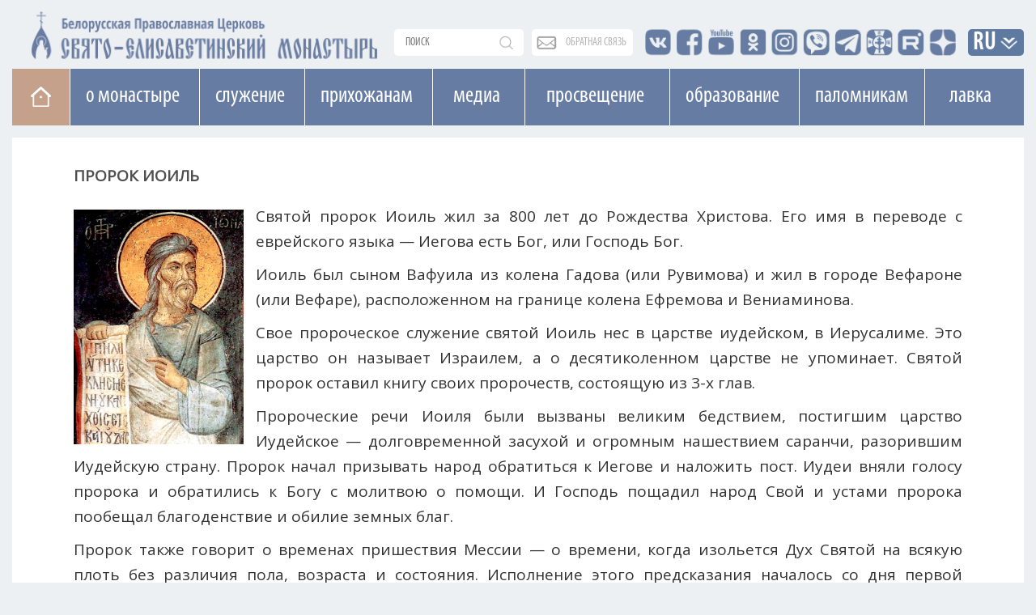

--- FILE ---
content_type: text/html; charset=UTF-8
request_url: https://obitel-minsk.ru/svyatye/11/01/prorok-ioil
body_size: 11922
content:


<!DOCTYPE html>
<html lang="ru">
<head>
  <base href="/" />
  <meta property="og:image" content="" />
  <meta charset="UTF-8">
  <meta http-equiv="X-UA-Compatible" content="IE=edge">
  <meta name="viewport" content="width=device-width, initial-scale=1">
  



  <title>Святой пророк Иоиль | Церковный календарь</title>
  <meta name="description" content="Пророк Иоиль жил за 800 лет до Рождества Христова. Свое пророческое служение святой Иоиль нес в царстве иудейском, в Иерусалиме. Святой пророк оставил книгу своих пророчеств, состоящую из 3-х глав." />
  <link rel="shortcut icon" type="image/png" href="/assets/images/favicon.png"/>
  <link rel="stylesheet" type="text/css" href="/assets/css/bootstrap.css"/>
  		
  <link rel="stylesheet" type="text/css" href="/assets/css/font-awesome.css"/>
  <link rel="stylesheet" type="text/css" href="/assets/css/custom_v4.css?ver=4f44444"/>
  <link rel="stylesheet" type="text/css" href="/assets/css/lightgallery.min.css">
  <link rel="stylesheet" type="text/css" href="/assets/css/lg-transitions.min.css">
  
  
  <link href="https://fonts.googleapis.com/css?family=Open+Sans" rel="stylesheet">
  <meta name="google-site-verification" content="zH_22JWovgViHkuVh_VPpbPqvuo60ZZXLl0EnKrGR-k" />
<link href="https://fonts.googleapis.com/css?family=Arsenal" rel="stylesheet">
  <meta name="yandex-verification" content="e5501409ede6c015" />
<meta name="yandex-verification" content="8616ac97657e1f04" />
<meta name="yandex-verification" content="113399a5a93cd407" />
<meta name="facebook-domain-verification" content="igogk240bjrjz9uuobt4q66omx2tqs" />





<script type="text/javascript" src="/assets/components/phpthumbsup/js/responsive.js"></script>
</head>
    


<body class="mainPage">

<div style="position: relative;" class="container">
	<div class="newLine topLine noPadding"><div class="containerMini">
	
	<div class="topSearch">
		<form action="connectors/search.php" method="POST">
		    <a href="/poisk-po-sajtu" class="mobDisplay mob_search_btn"></a>
			<input id="searchR" onfocus="document.getElementById('sFilter').style.display = 'block';" autocomplete="off" name="query" class="searchText" placeholder="поиск" value="" type="text">
			<div id="sFilter" class="searhFilter">
				<a onclick="document.getElementById('sFilter').style.display = 'none';">X</a>
		
				<input class="search_type" type="radio" name="Filter" value="author">По авторам<Br> 
				<input class="search_type" type="radio" name="Filter" value="category">По рубрике<Br>
				<input class="search_type" type="radio" name="Filter" value="tag">По тегу<Br>
				<input class="search_type" type="radio" name="Filter" value="date">По дате<Br>
				<input class="search_type" type="radio" name="Filter" value="all" checked>Везде<Br> 
	
			</div>
		<button type="submit"></button>
		</form>
	</div>
	
	<div class="obSvaz">
		<a href="obratnaya-svyaz">обратная связь</a>
	</div>
	
	<div class="top-seti">
		<a href="http://vk.com/id136956085" target="_blank"><span class="vk"></span></a>
		<a href="https://www.facebook.com/obitel.minsk/" target="_blank"><span class="facebook"></span></a>
		<a href="https://www.youtube.com/user/obitelminskby" target="_blank"><span class="youtube"></span></a>
		<a href="https://www.ok.ru/profile/578462197955" target="_blank"><span class="insta"></span></a>
		<a href="https://www.instagram.com/obitel.minsk/?hl=ru" target="_blank"><span class="insta_n"></span></a>
		<a href="https://invite.viber.com/?g2=AQBMIJyPzfbWvkp%2BIIilDcBaVzR3qEkjCYWTf7puJYXHXwXpQMNrFDzqTAPFU4YB" target="_blank"><span class="viber"></span></a>
		<a href="https://t.me/obitelSEM" target="_blank"><span class="telegram"></span></a>
		<a href="https://church.by/" target="_blank"><span class="ep"></span></a>

	    <a href="https://rutube.ru/channel/24201607/" target="_blank"><span class="rutube"></span></a>
    	<a href="https://dzen.ru/obitel_minsk" target="_blank"><span class="dzen"></span></a>

		
		
		
	</div>
	<div class="inVer">
		<li class="dropdown langDropdown">
		<a href="svyatye/11/01/prorok-ioil#" class="dropdown-toggle" data-toggle="dropdown" role="button" aria-haspopup="true" aria-expanded="false">RU</a>
			<ul class="dropdown-menu langButtons clearfix">
				<li><a href="https://obitel-minsk.org/" target="_blank">En</a></li>
				<li><a href="https://obitel-minsk.org/fr/" target="_blank">Fr</a></li>
				<li><a href="https://obitel-minsk.org/de/" target="_blank">De</a></li>
				<li><a href="https://obitel-minsk.org/it/" target="_blank">IT</a></li>
				<li><a href="https://obitel-minsk.ru/sr/" target="_blank">RS</a></li>
			</ul>
		</li>
	</div>
</div></div>
</div>

<div class="logoN">
    <div class="noPadding container">
        <a style="margin-top: 3px;" href="/">
            <img width="435" height="64" class="mainLogo mobHidden lazy" src="[data-uri]" data-src="/assets/images/logo_SEM_new1.png" alt="">
            <img style="        padding: 2.4vw 0px;" width="517" height="119" class="mainLogo mobDisplay lazy" src="[data-uri]" data-src="/assets/images/logo_SEM_new2.png" alt="">
        </a>
    </div>
</div>


<div class="mainBlock">

<!--МЕНЮ САЙТА-->

<div id="top_navNew" class="megaMenu">
<div class="clearfix">
<ul class="vert-nav clearfix">
  
  <li class="Home"><a title="На главную" href="/" class="toHome"></a></li>
  
  <li><a>О монастыре</a>
    <ul>
      <li><a onclick="ym(49065542, 'reachGoal', 'mainMenu_1_1'); return true;" href="/monastyr/svyataya-elizaveta">Святая Елисавета</a></li>
	    <li><a href="/monastyr/duxovenstvo">Духовенство</a>
        	<ul style="width: 278px;" class="sub">

            <li><a href="/monastyr/duxovenstvo/andrej-lemeshonok/">прот. Андрей Лемешонок</a></li>
		<li><a href="/monastyr/duxovenstvo/andrej-malaxovskij/">иер. Андрей Малаховский</a></li>
		<li><a href="/monastyr/duxovenstvo/sergij-xrapickij/">прот. Сергий Храпицкий</a></li>
		<li><a href="/monastyr/duxovenstvo/aleksandr-pashkovskij/">иер. Александр Пашковский</a></li>
		<li><a href="/monastyr/duxovenstvo/valeriy-zaharov/">иер. Валерий Захаров</a></li>
		<li><a href="/monastyr/duxovenstvo/sergij-falej/">иер. Сергий Фалей</a></li>
		<li><a href="/monastyr/duxovenstvo/rodion-alxovik/">иер. Родион Альховик</a></li>
		<li><a href="/monastyr/duxovenstvo/sergij-nezhbort/">иер. Сергий Нежборт</a></li>
		<li><a href="/monastyr/duxovenstvo/sergij-lebed/">иер. Сергий Лебедь</a></li>
		<li><a href="/monastyr/duxovenstvo/artemij-tonoyan/">иер. Артемий Тоноян</a></li>
		<li><a href="/monastyr/duxovenstvo/sergij-chernyak/">иер. Сергий Черняк</a></li>
		<li><a href="/monastyr/duxovenstvo/oleg-kovalenko/">иер. Олег Коваленко</a></li>
		<li><a href="/monastyr/duxovenstvo/oleg-dosov/">иер. Олег Досов</a></li>
		<li><a href="/monastyr/duxovenstvo/oleg-tarasevich/">протодиакон Олег Тарасевич</a></li>
		<li><a href="/monastyr/duxovenstvo/boris-baxvalov/">диакон Борис Бахвалов</a></li>
			
        	</ul>
    	</li>
	  <li><a onclick="ym(49065542, 'reachGoal', 'mainMenu_1_3'); return true;" href="/monastyr/monashestvo">Монашество</a></li>
	  <li><a onclick="ym(49065542, 'reachGoal', 'mainMenu_1_4'); return true;" href="/monastyr/cestrichestvo">Сестричество</a></li>
	  <li><a onclick="ym(49065542, 'reachGoal', 'mainMenu_1_5'); return true;" href="/monastyr/xramy/">Храмы и святыни</a></li>
	  <li><a href="/monastyr/istoriya-obiteli">История обители</a></li>
	  <li><a onclick="ym(49065542, 'reachGoal', 'mainMenu_2_11'); return true;" href="monastyr/muzhskoe-podvore">Мужское подворье</a></li>
      <li><a onclick="ym(49065542, 'reachGoal', 'mainMenu_2_12'); return true;" href="/monastyr/zhenskoe-podvore">Женское подворье</a></li>
	  <li><a onclick="ym(49065542, 'reachGoal', 'mainMenu_1_7'); return true;" target="_blank" href="https://lavka-obitel.ru/workshops">Мастерские</a></li>
	  <li><a onclick="ym(49065542, 'reachGoal', 'mainMenu_1_9'); return true;" href="/pozhertvovaniya">Пожертвования</a></li>
    </ul>
  </li>
  
   
  <li><a>Cлужение</a>
    <ul  style="width: 287px;">
      <li><a onclick="ym(49065542, 'reachGoal', 'mainMenu_2_1'); return true;" href="/v-domax-internatax">В социальных пансионатах</a></li>
	  <li><a onclick="ym(49065542, 'reachGoal', 'mainMenu_2_2'); return true;" href="/v-bolnicax-i-meduchrezhdeniyax">В больницах и медучреждениях</a></li>
	  <li><a onclick="ym(49065542, 'reachGoal', 'mainMenu_2_3'); return true;" href="/v-uchrezhdeniyax-obrazovaniya">В учреждениях образования</a></li>
	  <li><a onclick="ym(49065542, 'reachGoal', 'mainMenu_2_4'); return true;"  href="/na-ulicax-goroda">На улицах города</a></li>
	  <li><a onclick="ym(49065542, 'reachGoal', 'mainMenu_2_5'); return true;" href="/patronazhnaya-sluzhba">Патронажная служба</a></li>
	  <!--li><a onclick="ym(49065542, 'reachGoal', 'mainMenu_2_7'); return true;"  href="/otpevanie-v-nashem-monastyre">Отпевание в нашем монастыре</a></li-->
	  <li><a onclick="ym(49065542, 'reachGoal', 'mainMenu_2_8'); return true;"  href="/chitajte/masterskaya-dobrodel-minsk">Мастерская «Добродел»</a></li>
	  <li><a onclick="ym(49065542, 'reachGoal', 'mainMenu_2_10'); return true;"  href="/gruppa-sozavisimyx">Группа созависимых</a></li>
	  <li><a href="/banners/obschestva-trezvosti">ОБЩЕСТВО ТРЕЗВОСТИ</a></li>

	  <!--li style="height: 75px;"><a href="/monastyr/cerkovnye-lavki">Монастырские церковные лавки<br>в городе Минске</a></li-->
	  
    </ul>
  </li>
  
  <li><a>Прихожанам</a>
    <ul style="width:272px;">
      <li><a onclick="ym(49065542, 'reachGoal', 'mainMenu_3_1'); return true;" href="/raspisanie-bogosluzhenij">Расписание богослужений</a></li>
      <li><a onclick="ym(49065542, 'reachGoal', 'mainMenu_3_1'); return true;" href="/svyatye">Месяцеслов</a></li>
	  <li><a onclick="ym(49065542, 'reachGoal', 'mainMenu_3_2'); return true;" href="/besedy-s-otcom-andreem">Беседы с отцом Андреем</a></li>
	  	    <li><a href="/treby">Требы</a>
        	<ul style="width: 278px;" class="sub">

            	<li><a onclick="ym(49065542, 'reachGoal', 'mainMenu_7_1'); return true;" href="/treby/kreschenie">Крещение</a></li>
        		<li><a onclick="ym(49065542, 'reachGoal', 'mainMenu_7_2'); return true;" href="/treby/venchanie">Венчание</a></li>
        		<li><a onclick="ym(49065542, 'reachGoal', 'mainMenu_7_3'); return true;" href="/treby/moleben">Молебен</a></li>
        		<li><a onclick="ym(49065542, 'reachGoal', 'mainMenu_7_4'); return true;" href="/treby/panihida">Панихида</a></li>
        		<li><a onclick="ym(49065542, 'reachGoal', 'mainMenu_7_5'); return true;" href="/treby/otpevanie">Отпевание</a></li>
        		<li><a onclick="ym(49065542, 'reachGoal', 'mainMenu_7_5'); return true;" href="/elektronnye-zapiski-webpay">Подать записку онлайн</a></li>
        	</ul>
    	</li>
	  <li><a onclick="ym(49065542, 'reachGoal', 'mainMenu_1_8'); return true;" href="/kontakty">Контакты</a></li>
	  <li><a onclick="ym(49065542, 'reachGoal', 'mainMenu_3_8'); return true;" href="/elektronnye-zapiski-webpay">Подать записку онлайн</a></li>
	  <li><a onclick="ym(49065542, 'reachGoal', 'mainMenu_3_9'); return true;" href="/vopros-svyashhenniku/novye">Спросите батюшку</a></li>
	  <li><a onclick="ym(49065542, 'reachGoal', 'mainMenu_3_10'); return true;" href="/obyavleniya/">Объявления</a></li>
	  <li><a onclick="" href="/vakansii/">Вакансии</a></li>
	    


	  <li><a onclick="ym(49065542, 'reachGoal', 'mainMenu_3_14'); return true;" href="/banners/stomatologicheskij-kabinet-monastyrskij-lekar">Стоматологический кабинет</a></li>
	  <li><a href="/otkrytki">Скачать открытку</a></li>
	</ul>
  </li>
  
  
  <li style="padding: 0 23px;"><a href="/media">Медиа</a>
    <ul style="width: 113px;">
	  <li><a onclick="ym(49065542, 'reachGoal', 'mainMenu_4_1'); return true;" href="/media/photo">Фото</a></li>
	  <li><a onclick="ym(49065542, 'reachGoal', 'mainMenu_4_2'); return true;" href="/media/video">Видео</a></li>
	  <li><a onclick="ym(49065542, 'reachGoal', 'mainMenu_4_3'); return true;" href="/media/playlists">Плейлисты</a></li>
	  <li><a onclick="ym(49065542, 'reachGoal', 'mainMenu_4_3'); return true;" href="/media/smi-o-nas">СМИ О НАС</a></li>
	</ul>
  </li>
  
  
  <li style="padding: 0 24px;"><a>Просвещение</a>
    <ul style="width:178px;">
	  <li><a onclick="ym(49065542, 'reachGoal', 'mainMenu_5_1'); return true;" href="/xory">Хоры</a></li>
	  <!--li style="height: 63px;"><a onclick="ym(49065542, 'reachGoal', 'mainMenu_5_2'); return true;" style="line-height: 19px;" href="/chitajte/monaxinya-iulianiya-denisova">Монахиня Иулиания (Денисова)</a></li-->

	  <li style="height: 89px;"><a onclick="" href="/monastyr/kovcheg">Духовно-просветительский центр «Ковчег»</a></li>
	  <li style="height:80px;"><a target="_blank" style="line-height: 19px;font-size: 14px;" href="https://obitelfest.by/">Православные выставки и фестивали монастыря</a></li>

	  
	</ul>
  </li>
  
  
   <li><a>Образование</a>
    <ul>
	  <li><a onclick="ym(49065542, 'reachGoal', 'mainMenu_6_1'); return true;" href="/shkola-ixvis">Школа "Ихвис"</a></li>
	  <li><a onclick="ym(49065542, 'reachGoal', 'mainMenu_6_2'); return true;" href="/voskresnaya-shkola">Воскресная школа</a></li>
	  <li><a onclick="ym(49065542, 'reachGoal', 'mainMenu_6_3'); return true;" href="/shkola-ixvis/kruzhki-i-vneklassnaya-rabota">Кружки и студии</a></li>
	  <li><a onclick="ym(49065542, 'reachGoal', 'mainMenu_6_4'); return true;" href="/molodezhka">Молодежка</a></li>
	  <li style="min-height: 95px;"><a href="https://xn--80adffaenc2arny1a5p.xn--90ais/" style="font-size: 13px;">ПРАВОСЛАВНОЕ ДЕТСКО-ЮНОШЕСКОЕ ДВИЖЕНИЕ «ОРЛЯТА»</a></li>
	</ul>
   </li>

   
   <li style="    width: 155px;"><a>Паломникам</a>
	<ul style="width: 278px;">
 	  <li><a onclick="ym(49065542, 'reachGoal', 'mainMenu_3_4'); return true;" target="_blank" href="https://palomniki-obitel.by/">Паломнический центр</a></li>
	  <li><a onclick="ym(49065542, 'reachGoal', 'mainMenu_3_5'); return true;" target="_blank" href="https://palomniki-obitel.by/raspisanie/">Паломнические поездки</a></li>
	  <li><a onclick="ym(49065542, 'reachGoal', 'mainMenu_3_6'); return true;" target="_blank" href="https://palomniki-obitel.by/razmeshhenie-v-obiteli/">Размещение в обители</a></li>
	  <li><a target="_blank" href="https://palomniki-obitel.by/bronirovanie-nomerov/">Забронировать номер</a></li>
	  <li><a target="_blank" href="https://palomniki-obitel.by/kontakty/">Контакты</a></li>
	</ul>
	</li>
	 <li style="padding: 0 28px"><a target="_blank" href="https://lavka-obitel.ru/">Лавка</a>
	<ul style="  width: 119px;">
		<li><a onclick="ym(49065542, 'reachGoal', 'mainMenu_8_1'); return true;" target="_blank" href="https://lavka-obitel.ru/">Изделия</a></li>
		<li><a onclick="ym(49065542, 'reachGoal', 'mainMenu_8_2'); return true;" target="_blank" href="https://lavka-obitel.ru/restavracija.html">Реставрация</a></li>
		<li><a onclick="ym(49065542, 'reachGoal', 'mainMenu_8_3'); return true;" target="_blank" href="https://lavka-obitel.ru/workshops">Мастерские</a></li>
		<li><a onclick="ym(49065542, 'reachGoal', 'mainMenu_8_4'); return true;" target="_blank" href="https://lavka-obitel.ru/utvar/khram-utvar.html">Утварь</a></li>
			  <li style="height:70px;"><a onclick="ym(49065542, 'reachGoal', 'mainMenu_3_11'); return true;" href="/banners/cerkovnaya-lavka-svecha">Церковная лавка "Свеча"</a></li>
	</ul>
	</li>
 
</ul>
</div>
</div>
<div class="megaMenuMobile">
<nav class="pushy pushy-left" data-focus="#first-link">
	<div class="pushy-content">
		<ul>
			<li class="pushy-submenu">
			    <button>О монастыре</button>
				<ul>
					<li class="pushy-link">
						<a onclick="ym(49065542, 'reachGoal', 'mobileMenu_1_1'); return true;" href="/monastyr/svyataya-elizaveta">Святая Елисавета</a>
					</li>
					<li class="pushy-link">
						<a onclick="ym(49065542, 'reachGoal', 'mobileMenu_1_2'); return true;" href="/monastyr/duxovenstvo">Духовенство</a>
					</li>
					<li class="pushy-link">
						<a onclick="ym(49065542, 'reachGoal', 'mobileMenu_1_3'); return true;" href="/monastyr/monashestvo">Монашество</a>
					</li>
					<li class="pushy-link">
						<a onclick="ym(49065542, 'reachGoal', 'mobileMenu_1_4'); return true;" href="/monastyr/cestrichestvo">Сестричество</a>
					</li>
					<li class="pushy-link">
						<a onclick="ym(49065542, 'reachGoal', 'mobileMenu_1_5'); return true;" href="/monastyr/xramy/">Храмы и святыни</a>
					</li>
					<li class="pushy-link">
						<a href="/monastyr/istoriya-obiteli">История обители</a>
					</li>
						<li class="pushy-link">
						<a onclick="ym(49065542, 'reachGoal', 'mobileMenu_2_11'); return true;" href="monastyr/muzhskoe-podvore">Мужское подворье</a>
					</li>
					<li class="pushy-link">
						<a onclick="ym(49065542, 'reachGoal', 'mobileMenu_2_12'); return true;" href="/monastyr/zhenskoe-podvore">Женское подворье</a>
					</li>
					<li class="pushy-link">
						<a onclick="ym(49065542, 'reachGoal', 'mobileMenu_1_7'); return true;" target="_blank" href="https://lavka-obitel.ru/workshops">Мастерские</a>
					</li>
					 
				</ul>
			</li>
			<li class="pushy-submenu">
				<button>Cлужение</button>
				<ul>
					<li class="pushy-link">
						<a onclick="ym(49065542, 'reachGoal', 'mobileMenu_2_1'); return true;" href="/v-domax-internatax">В социальных пансионатах</a>
					</li>
					<li class="pushy-link">
						<a onclick="ym(49065542, 'reachGoal', 'mobileMenu_2_2'); return true;" href="/v-bolnicax-i-meduchrezhdeniyax">В больницах и медучереждениях</a>
					</li>
					<li class="pushy-link">
						<a onclick="ym(49065542, 'reachGoal', 'mobileMenu_2_3'); return true;" href="/v-uchrezhdeniyax-obrazovaniya">В учереждениях образования</a>
					</li>
					<li class="pushy-link">
						<a onclick="ym(49065542, 'reachGoal', 'mobileMenu_2_4'); return true;" href="/na-ulicax-goroda">На улицах города</a>
					</li>
					<li class="pushy-link">
						<a onclick="ym(49065542, 'reachGoal', 'mobileMenu_2_5'); return true;" href="/patronazhnaya-sluzhba">Патронажная служба</a>
					</li>
					<!--li class="pushy-link">
						<a onclick="ym(49065542, 'reachGoal', 'mobileMenu_2_7'); return true;" href="/otpevanie-v-nashem-monastyre">Отпевание в нашем монастыре</a>
					</li-->
					<li class="pushy-link">
					<a onclick="ym(49065542, 'reachGoal', 'mobileMenu_2_8'); return true;"  href="/chitajte/masterskaya-dobrodel-minsk">Мастерская «Добродел»</a>
					</li>
					<li class="pushy-link">
						<a onclick="ym(49065542, 'reachGoal', 'mobileMenu_2_10'); return true;" href="/gruppa-sozavisimyx">Группа созависимых</a>
					</li>
					<li class="pushy-link">
						<a href="/banners/obschestva-trezvosti">ОБЩЕСТВО ТРЕЗВОСТИ</a>
					</li>
					
				
					<!--li class="pushy-link">
						<!--a href="/monastyr/cerkovnye-lavki">Монастырские церковные<br>лавки в городе Минске</a-->
					</li-->
	  
				</ul>
			</li>
				<li style="background:#eb975b;" class="pushy-link">
					<a style="    text-transform: uppercase;" onclick="ym(49065542, 'reachGoal', 'mobileMenu_3_8'); return true;" href="/elektronnye-zapiski-webpay">Подать записку онлайн</a>
				</li>
			
			<li class="pushy-submenu">
						<a onclick="ym(49065542, 'reachGoal', 'mobileMenu_cont'); return true;" href="/kontakty">Контакты</a>
						
					</li>
			
			<li class="pushy-submenu">
				<button>Прихожанам</button>
				<ul>
					<li class="pushy-link">
						<a onclick="ym(49065542, 'reachGoal', 'mobileMenu_3_1'); return true;" href="/raspisanie-bogosluzhenij">Расписание богослужений</a>
					</li>
					<li class="pushy-link">
						<a onclick="ym(49065542, 'reachGoal', 'mobileMenu_3_1'); return true;" href="/svyatye">Месяцеслов</a>
					</li>
					<li class="pushy-link">
						<a onclick="ym(49065542, 'reachGoal', 'mobileMenu_3_2'); return true;" href="/besedy-s-otcom-andreem">Беседы с отцом Андреем</a>
						
					</li>
					     	<li class="pushy-submenu">
				<button>Требы</button>
				<ul>    	

					<!--li class="pushy-link">
						<a href="/banners/dom-palomnika-elisavetinskij">Дом Паломника</a>
					</li>
					<li class="pushy-link">
						<a href="/banners/palomnicheskaya-sluzhba">Паломническая служба</a>
					</li-->
					<li class="pushy-link">
						<a onclick="ym(49065542, 'reachGoal', 'mobileMenu_7_1'); return true;" href="/treby">Все требы</a>
					</li>
					<li class="pushy-link">
						<a onclick="ym(49065542, 'reachGoal', 'mobileMenu_7_1'); return true;" href="/treby/kreschenie">Крещение</a>
					</li>
					<li class="pushy-link">
						<a onclick="ym(49065542, 'reachGoal', 'mobileMenu_7_2'); return true;" href="/treby/venchanie">Венчание</a>
					</li>
					<li class="pushy-link">
						<a onclick="ym(49065542, 'reachGoal', 'mobileMenu_7_3'); return true;" href="/treby/moleben">Молебен</a>
					</li>
					<li class="pushy-link">
						<a onclick="ym(49065542, 'reachGoal', 'mobileMenu_7_4'); return true;" href="/treby/panihida">Панихида</a>
					</li>
					<li class="pushy-link">
						<a onclick="ym(49065542, 'reachGoal', 'mobileMenu_7_5'); return true;" href="/treby/otpevanie">Отпевание</a>
					</li>
					<li class="pushy-link">
						<a onclick="ym(49065542, 'reachGoal', 'mobileMenu_7_5'); return true;" href="/elektronnye-zapiski-webpay">Подать записку онлайн</a>
					</li>
				</ul>
			</li>
						<li class="pushy-link">
						<a onclick="ym(49065542, 'reachGoal', 'mobileMenu_1_8'); return true;" href="/kontakty">Контакты</a>
						
					</li>
					<li class="pushy-link">
						<a onclick="ym(49065542, 'reachGoal', 'mobileMenu_3_9'); return true;" href="/vopros-svyashhenniku/novye">Спросите батюшку</a>
					</li>
					<li class="pushy-link">
						<a onclick="ym(49065542, 'reachGoal', 'mobileMenu_3_10'); return true;" href="/obyavleniya">Объявления</a>
					</li>	<li class="pushy-link">
						<a onclick="ym(49065542, 'reachGoal', 'mobileMenu_3_10'); return true;" href="/vakansii">Вакансии</a>
					</li>
					
					
               
					
					
		
    			
					

					<li class="pushy-link">
						<a onclick="ym(49065542, 'reachGoal', 'mobileMenu_3_14'); return true;" href="/banners/stomatologicheskij-kabinet-monastyrskij-lekar">Стоматологический кабинет</a>
					</li>
					<li class="pushy-link">
						<a  href="/otkrytki">Скачать открытку</a>
					</li>
					
					
				
					
				</ul>
			</li>
            <li class="pushy-submenu">
            	<a href="/pravoslavnyj-kalendar/2026/01/21">Православный календарь</a>
            	
            </li>
          
          
          
          
          
          
          
          
          
          
          
				
			<li class="pushy-submenu linked">
			    
			    <div><a class="pushy-link first" href="/media">Медиа</a><button></button></div>
				
				<ul>
					<li class="pushy-link">
						<a onclick="ym(49065542, 'reachGoal', 'mobileMenu_4_2'); return true;" href="/media/photo">Фото</a>
					</li>
					<li class="pushy-link">
						<a onclick="ym(49065542, 'reachGoal', 'mobileMenu_4_3'); return true;" href="/media/video">Видео</a>
					</li>
					<li class="pushy-link">
						<a onclick="ym(49065542, 'reachGoal', 'mobileMenu_4_3'); return true;" href="/media/playlists">Плейлисты</a>
					</li>
					<li class="pushy-link">
		
						<a onclick="ym(49065542, 'reachGoal', 'mobileMenu_4_4'); return true;" href="/media/smi-o-nas">СМИ О НАС</a>
					</li>
				</ul>
			</li>
			
			<li class="pushy-submenu">
				<button>Просвещение</button>
				<ul>
					<li class="pushy-link">
						<a onclick="ym(49065542, 'reachGoal', 'mobileMenu_5_1'); return true;" href="/xory">Хоры</a>
					</li>
						  <!--li class="pushy-link"  ><a onclick="ym(49065542, 'reachGoal', 'mobileMenu_5_2'); return true;" href="/chitajte/monaxinya-iulianiya-denisova">Монахиня Иулиания (Денисова)</a></li-->

					</li><li class="pushy-link">
						<a onclick="" href="/monastyr/kovcheg">Духовно-просветительский<br>центр «Ковчег»</a>
					</li>
<li class="pushy-link"><a style="width: 88%;" target="_blank" href="https://obitelfest.by/">Православные выставки и фестивали монастыря

</a></li>

					<li class="pushy-link">
						<a onclick="ym(49065542, 'reachGoal', 'mobileMenu_5_6'); return true;" href="/specproekty">Спецпроекты</a>
					
				</ul>
			</li>
			<li class="pushy-submenu">
				<button>Образование</button>
				<ul>
					<li class="pushy-link">
						<a onclick="ym(49065542, 'reachGoal', 'mobileMenu_6_1'); return true;" href="/shkola-ixvis">Школа "Ихвис"</a>
					</li>
					<li class="pushy-link">
						<a onclick="ym(49065542, 'reachGoal', 'mobileMenu_6_2'); return true;" href="/voskresnaya-shkola">Воскресная школа</a>
					</li>
					<li class="pushy-link">
						<a onclick="ym(49065542, 'reachGoal', 'mobileMenu_6_3'); return true;" href="/shkola-ixvis/kruzhki-i-vneklassnaya-rabota">Кружки и студии</a>
					</li>
					<li class="pushy-link">
						<a onclick="ym(49065542, 'reachGoal', 'mobileMenu_6_4'); return true;" href="/molodezhka">Молодежка</a>
					</li>
					<li class="pushy-link">
						<a href="https://xn--80adffaenc2arny1a5p.xn--90ais/">ПРАВОСЛАВНОЕ ДЕТСКО-ЮНОШЕСКОЕ ДВИЖЕНИЕ «ОРЛЯТА»</a>
					</li>
				</ul>
			</li>
				
                    	<li class="pushy-submenu">
				<button>Паломникам</button>
				<ul>    	

					<!--li class="pushy-link">
						<a href="/banners/dom-palomnika-elisavetinskij">Дом Паломника</a>
					</li>
					<li class="pushy-link">
						<a href="/banners/palomnicheskaya-sluzhba">Паломническая служба</a>
					</li-->
					<li class="pushy-link">
						<a onclick="ym(49065542, 'reachGoal', 'mobileMenu_7_1'); return true;" target="_blank" href="http://palomniki-obitel.by/">Паломнический центр</a>
					</li>
					<li class="pushy-link">
						<a onclick="ym(49065542, 'reachGoal', 'mobileMenu_7_2'); return true;" target="_blank" href="http://palomniki-obitel.by/raspisanie/">Паломнические поездки</a>
					</li>
					<li class="pushy-link">
						<a onclick="ym(49065542, 'reachGoal', 'mobileMenu_7_3'); return true;" target="_blank" href="http://palomniki-obitel.by/razmeshhenie-v-obiteli/">Размещение в обители</a>
					</li>
					<li class="pushy-link">
						<a onclick="ym(49065542, 'reachGoal', 'mobileMenu_7_4'); return true;" target="_blank" href="http://palomniki-obitel.by/bronirovanie-nomerov/">Забронировать номер</a>
					</li>
					<li class="pushy-link">
						<a onclick="ym(49065542, 'reachGoal', 'mobileMenu_7_5'); return true;" target="_blank" href="http://palomniki-obitel.by/kontakty/">Контакты </a>
					</li>
				</ul>
			</li>

    			
			<li class="pushy-link"><a style="    text-transform: uppercase;" onclick="ym(49065542, 'reachGoal', 'mobileMenu_1_9'); return true;" href="/pozhertvovaniya">Пожертвовать</a></li>
				
				<li class="pushy-submenu">
				<button>Лавка</button>
				<ul>
					<li class="pushy-link"><a onclick="ym(49065542, 'reachGoal', 'mobileMenu_8_1'); return true;" target="_blank" href="https://lavka-obitel.ru/">Изделия</a></li>
					<li class="pushy-link"><a onclick="ym(49065542, 'reachGoal', 'mobileMenu_8_2'); return true;" target="_blank" href="https://lavka-obitel.ru/restavracija.html">Реставрация</a></li>
					<li class="pushy-link"><a onclick="ym(49065542, 'reachGoal', 'mobileMenu_8_3'); return true;" target="_blank" href="https://lavka-obitel.ru/workshops">Мастерские</a></li>
					<li class="pushy-link"><a onclick="ym(49065542, 'reachGoal', 'mobileMenu_8_4'); return true;" target="_blank" href="https://lavka-obitel.ru/utvar/khram-utvar.html">Утварь</a></li>
					<li class="pushy-link">
						<a onclick="ym(49065542, 'reachGoal', 'mobileMenu_3_11'); return true;" href="/banners/cerkovnaya-lavka-svecha">Церковная лавка "Свеча"</a>
					</li>
				</ul>
			</li>
		
				<li class="pushy-submenu">
				<button>RU</button>
				<ul>
					<li class="pushy-link"><a target="_blank" href="https://obitel-minsk.org/">EN</a></li>
					<li class="pushy-link"><a target="_blank" href="https://obitel-minsk.org/fr/">FR</a></li>
					<li class="pushy-link"><a target="_blank" href="https://obitel-minsk.org/de/">DE</a></li>
					<li class="pushy-link"><a target="_blank" href="https://obitel-minsk.org/it/">IT</a></li>
					<li class="pushy-link"><a target="_blank" href="https://obitel-minsk.ru/sr">SR</a></li>
				</ul>
			</li>
		
		</ul>
	</div>
	
	 
<a href="http://old.obitel-minsk.by" class="megaOld" target="_blank">Старая версия сайта</a>
</nav>
<div class="site-overlay"></div>
<div id="container">
	<div class="menu-btn">
	<span class="text">Меню</span>
	<span></span>
	<span></span>
	<span></span>
	</div>
</div>
</div>

<form action="poisk-po-sajtu" class="mm_search mobDisplay" method="POST">
    <a href="/poisk-po-sajtu">
	<input type="text" name="query" id="mm_search" placeholder="поиск" >    
	<div class="btn">
		<span class="glyphicon glyphicon-search"></span> 
	</div>
	</a>
</form>


<style>
.pushy-submenu.linked button:after{
    content: "";
    width: 22px;
    height: 22px;
    background: url(/assets/images/mob_m_left.png);
    background-size: 100%;
    float: right;
    transform: rotate(90deg);
    margin: 2px 10px 0 0;
    top: 0;
    right: 0;
}
.pushy-submenu.linked.pushy-submenu-open button:after{
    transform: rotate(270deg);
}
.pushy-submenu.linked button{
    width: 24%;
    height: 37px;
    float: right;
    padding: 0;
    overflow: hidden;
    display: block;
}
.pushy-submenu.linked div{
        overflow: hidden;

}
.pushy-submenu.linked .pushy-link.first{
   opacity: 1;
    width: calc(76% - 18px);
    float: left;
}
.pushy-submenu.linked{
}
</style>

<script>
document.addEventListener('DOMContentLoaded', function () {

});
</script>






<!--a target="_blank" class="mobHidden" href="/radost"><img style="width: 100%;" src="assets/images/rd_2021_l.png" /></a-->
<div class="container">
<div class="row">
<div id="leftflex" class="col-sm-18 col-xs-18 content_inner">

<div class="readTextBlock svyat_page"><!--NewContent-->


  
    <!--a class="read-res" target="_blank" href="http://obitel-minsk.ru/manager/?a=resource/update&id=15288" title="Редактировать id:15288"></a-->
    
 <h1>Пророк Иоиль</h1>
      
      <div style="display:none;" class="authorBlock">
        
        <div class="labelRow displayInlineBlock">
          
          
        </div>
      </div>

<!----------------------------------------------------------Start-content----------------------------------------------------->

<div class="content svatye">


<p><img style="height: auto; float: left; max-width: 210px; margin: 7px 15px 0px 0;" src="assets/images/calendar/icons/SAINT_M/Ioil_prorok.jpg" alt="пророк Иоиль" /></p>
<p>Святой пророк Иоиль жил за 800 лет до Рождества Христова. Его имя в переводе с еврейского языка &mdash; Иегова есть Бог, или Господь Бог.</p>
<p>Иоиль был сыном Вафуила из колена Гадова (или Рувимова) и жил в городе Вефароне (или Вефаре), расположенном на границе колена Ефремова и Вениаминова.</p>
<p>Свое пророческое служение святой Иоиль нес в царстве иудейском, в Иерусалиме. Это царство он называет Израилем, а о десятиколенном царстве не упоминает. Святой пророк оставил книгу своих пророчеств, состоящую из 3-х глав.</p>
<p>Пророческие речи Иоиля были вызваны великим бедствием, постигшим царство Иудейское &mdash; долговременной засухой и огромным нашествием саранчи, разорившим Иудейскую страну. Пророк начал призывать народ обратиться к Иегове и наложить пост. Иудеи вняли голосу пророка и обратились к Богу с молитвою о помощи. И Господь пощадил народ Свой и устами пророка пообещал благоденствие и обилие земных благ.</p>
<p>Пророк также говорит о временах пришествия Мессии &mdash; о времени, когда изольется Дух Святой на всякую плоть без различия пола, возраста и состояния. Исполнение этого предсказания началось со дня первой христианской Пятидесятницы и будет продолжаться, пока не войдет в Царство Христово полное число язычников.</p>
<p>Святой Иоиль предсказал о дне наступления всеобщего суда (&laquo;дня Господня&raquo;), которому будут предшествовать страшные явления на небе и на земле, и о спасении того, кто призовет имя Господне. В день Господень Иегова произведет в долине Иосафатовой суд над язычниками, и страшное наказание постигнет их. Но для Израиля день суда Господня не будет страшен &mdash; для него он явится началом блаженной жизни.</p>
<p>День памяти: 1 ноября (19 октября по ст. ст.).</p>
<p style="text-align: right;"><em>Илл.: Прор. Иоиль. Фрагмент фрески. XIII в. Мон. Панагии Олимпиотиссы в Элассоне, Греция</em></p>


</div>

<a class="LinkZapiski" href="elektronnye-zapiski-webpay" style="margin-top: 40px;display: block;margin-bottom: 10px;"><img style="max-width: 885px;width:100%;height:auto;display:block;margin-bottom: 0;" src="assets/images/banner_text_zapiski.jpg"></a>
<!----------------------------------------------------------End-content------------------------------------------------------->

 


</div>

<!--div class="read-life">[$read-life]</div-->

</div>

<!--[$right_SB]-->

</div>
</div>
<footer class="footer_v4">
  
	<div class="top_block">
		<div class="item subscribe">
			<div class="title">Подпишитесь на нашу рассылку</div>
			<form id="subsc_form" method="POST" action="/connectors/mail.php">
				<input name="email" type="text" placeholder="Ваш e-mail" />
				<a href="javascript:{}" onclick="document.getElementById('subsc_form').submit();">Подписаться</a>
			</form>
		</div>
		<div class="item contacts">
			<div class="title"><a href="/kontakty">Контакты</a></div>
			<div>г. Минск, Выготского, 6</div>
			<div>Телефон дежурной сестры:<span>+375 (29) 121 25 41</span></div>
			<div><a href="/obratnaya-svyaz">Обратная связь</a></div>
		</div>
		<div class="item smm">
			<div class="title">Социальные сети</div>
				<div class="row">
					<a class="vk" href="http://vk.com/id136956085" target="_blank"></a>
					<a class="fb" href="https://www.facebook.com/obitel.minsk/" target="_blank"></a>
					<a class="you" href="https://www.youtube.com/user/obitelminskby" target="_blank"></a>
					<a class="inst" href="https://www.instagram.com/obitel.minsk/?hl=ru" target="_blank"></a>
				</div>
				<div class="row">
					<a class="ok" href="https://www.ok.ru/profile/578462197955/" target="_blank"></a>
					<a class="viber" href="https://obitel-minsk.ru/novosti-pravoslaviya/u-nas-poyavilos-soobschestvo-v-viber-vstupajte" target="_blank"></a>
					<a class="teleg" href="https://t.me/obitelSEM" target="_blank"></a>
					<a class="ep" href="http://church.by/" target="_blank"></a>
				</div>
		</div>
		<div class="item links">
			<div class="title">Быстрые ссылки</div>
			<div class="col">
				<a href=" http://palomniki-obitel.by/" target="_blank">Паломникам</a>
				<a href="/pozhertvovaniya">Пожертвования</a>
				<a href="https://lavka-obitel.ru" target="_blank">Лавка</a>
			</div>
			<div class="col">
				<a href="/vakansii">Вакансии</a>
				<a style="font-size: 16px;" href="/vopros-svyashhenniku/novye">Спросите батюшку</a>
				<a href="/chitajte">Рубрики</a>
			</div>
		</div>
	</div>
	
	<div class="botton">
		<p>Религиозная организация «Свято-Елисаветинский женский монастырь в г. Минске Минской епархии Белорусской Православной Церкви» (Белорусский Экзархат Московского Патриархата). УНП: 600684609. Юридический адрес: ул. Выготского, 6, к. 34, 220080, г. Минск, Республика Беларусь. monaster@obitel-minsk.by Религиозная организация зарегистрирована Государственным комитетом по делам религий и национальностей Республики Беларусь 08.02.2000 за № 126, перерегистрирована Комитетом по делам религий и национальностей при Совете Министров Республики Беларусь 01.10.2004 за № 111, перерегистрирована Уполномоченным по делам религий и национальностей 07.04.2025 за № 024. При копировании материалов сайта просьба оставлять активную индексируемую ссылку на источник.
			
			<a href="/privacy-policy">Политика конфиденциальности</a> <a href="/cookie-consent">Политика обработки файлов cookies</a>
		</p>
	</div>
</footer>
</div>
<style>
.sticky {  position: fixed;  z-index: 101;  top: 70px;}
.stop {  position: relative;  z-index: 101;}
</style>

<script src="https://ajax.googleapis.com/ajax/libs/jquery/3.1.1/jquery.min.js"></script>
<script type="text/javascript">
$(document).ready(function () {

  $('.vert-nav li').hover(
    function() {
      $('ul', this).slideDown(110);
    },
    function() {
      $('ul', this).slideUp(110);
    }
  );

});
</script>

<!-- Meta Pixel Code -->
<script>
  !function(f,b,e,v,n,t,s)
  {if(f.fbq)return;n=f.fbq=function(){n.callMethod?
  n.callMethod.apply(n,arguments):n.queue.push(arguments)};
  if(!f._fbq)f._fbq=n;n.push=n;n.loaded=!0;n.version='2.0';
  n.queue=[];t=b.createElement(e);t.async=!0;
  t.src=v;s=b.getElementsByTagName(e)[0];
  s.parentNode.insertBefore(t,s)}(window, document,'script',
  'https://connect.facebook.net/en_US/fbevents.js');
  fbq('init', '406596764850189');
  fbq('track', 'PageView');
</script>
<noscript><img height="1" width="1" style="display:none" src="https://www.facebook.com/tr?id=406596764850189&ev=PageView&noscript=1" /></noscript>
<!-- End Meta Pixel Code -->

<script type="text/javascript">(window.Image ? (new Image()) : document.createElement('img')).src = 'https://vk.com/rtrg?p=VK-RTRG-170044-hSJp1';</script>


<script src="/assets/js/bootstrap.min.js"></script>
<script src="/assets/js/slick.js"></script>
<script src="/assets/js/audioplayerNEW.js"></script>
<script src="/assets/js/grayscale.js"></script>
<script src="/assets/js/gray_custom.js"></script>
<script src="/assets/js/custom.js"></script>
<script src="/assets/js/jquery.ui.totop.js"></script>
<script src="/assets/js/easing.js"></script>
<script src="/assets/js/lightgallery-all.min.js"></script>
<script type="text/javascript" src="/share42/share42.js"></script>
<script type="text/javascript">
$(document).ready(function() {
$(".lightgallery").lightGallery();
});
</script>
<!-- Global site tag (gtag.js) - Google Analytics -->
<script async src="https://www.googletagmanager.com/gtag/js?id=UA-154779627-1"></script>
<script>
  window.dataLayer = window.dataLayer || [];
  function gtag(){dataLayer.push(arguments);}
  gtag('js', new Date());

  gtag('config', 'UA-154779627-1');
</script>


<!-- Yandex.Metrika counter -->
<script type="text/javascript" >
   (function(m,e,t,r,i,k,a){m[i]=m[i]||function(){(m[i].a=m[i].a||[]).push(arguments)};
   m[i].l=1*new Date();k=e.createElement(t),a=e.getElementsByTagName(t)[0],k.async=1,k.src=r,a.parentNode.insertBefore(k,a)})
   (window, document, "script", "https://mc.yandex.ru/metrika/tag.js", "ym");

   ym(49065542, "init", {
        clickmap:true,
        trackLinks:true,
        accurateTrackBounce:true,
        webvisor:true
   });
</script>
<noscript><div><img src="https://mc.yandex.ru/watch/49065542" style="position:absolute; left:-9999px;" alt="" /></div></noscript>
<!-- /Yandex.Metrika counter -->


<script type="text/javascript">
$(document).ready(function() {
/*
var defaults = {
containerID: 'toTop', // fading element id
containerHoverID: 'toTopHover', // fading element hover id
scrollSpeed: 1200,
easingType: 'linear'
};
*/
 
$().UItoTop({ easingType: 'easeOutQuart' });
 
});
</script>

<script>
var h_hght = 85; // высота шапки
var h_mrg = 0;    // отступ когда шапка уже не видна
                 
$(function(){
 
    var elem = $('#top_navNew');
    var top = $(this).scrollTop();
     
    if(top > h_hght){
        elem.css('top', h_mrg);
    }           
     
    $(window).scroll(function(){
        top = $(this).scrollTop();
         
        if (top+h_mrg < h_hght) {
            elem.css('top', (h_hght-top));
        } else {
            elem.css('top', h_mrg);
        }
    });
 
});
</script>
<script src="/assets/js/pushy.min.js"></script>


<script>/*yall.js 2.3.0*/var yall=function(){"use strict";return function(e){e||(e={});var t="IntersectionObserver"in window&&"IntersectionObserverEntry"in window&&"intersectionRatio"in window.IntersectionObserverEntry.prototype,n="requestIdleCallback"in window,o=[[document,"scroll"],[document,"touchmove"],[window,"resize"],[window,"orientationchange"]],r=e.lazyClass||"lazy",i=e.lazyBackgroundClass||"lazy-bg",c=e.idleLoadTimeout||100,a=e.threshold||200,s=e.observeChanges||!1,l="img."+r+",video."+r+",iframe."+r+",."+i,u=["srcset","src","poster"],d={timeout:c},f=function(e){return[].slice.call(e)},v=function(t){switch(t.nodeName){case"IMG":var n=t.parentNode;"PICTURE"==n.nodeName&&f(n.querySelectorAll("source")).forEach(function(e){b(e)}),b(t);break;case"VIDEO":f(t.querySelectorAll("source")).forEach(function(e){b(e)}),b(t),t.autoplay&&t.load();break;case"IFRAME":b(t)}t.classList.contains(i)&&(t.classList.remove(i),t.classList.add(e.lazyBackgroundLoaded||"lazy-bg-loaded"))},b=function(e){u.forEach(function(t){t in e.dataset&&(e[t]=e.dataset[t])})},g=function yallBack(){var t=!1;!t&&h.length&&(t=!0,setTimeout(function(){h.forEach(function(e){e.getBoundingClientRect().top<=window.innerHeight+a&&e.getBoundingClientRect().bottom>=-a&&"none"!=getComputedStyle(e).display&&(n&&c?requestIdleCallback(function(){v(e)},d):v(e),e.classList.remove(r),h=h.filter(function(t){return t!=e}))}),t=!1,h.length||s||o.forEach(function(e){e[0].removeEventListener(e[1],yallBack)})},e.throttleTime||200))},h=f(document.querySelectorAll(l));if(/(google|bing|yandex|duckduck)bot/i.test(navigator.userAgent))h.forEach(function(e){v(e)});else{if(t){var m=new IntersectionObserver(function(e,t){e.forEach(function(e){if(e.isIntersecting){var o=e.target;n&&c?requestIdleCallback(function(){v(o)},d):v(o),o.classList.remove(r),t.unobserve(o),h=h.filter(function(e){return e!=o})}})},{rootMargin:a+"px 0%"});h.forEach(function(e){m.observe(e)})}else o.forEach(function(e){e[0].addEventListener(e[1],g)}),g();"MutationObserver"in window&&s&&new MutationObserver(function(e){e.forEach(function(){f(document.querySelectorAll(l)).forEach(function(e){-1==h.indexOf(e)&&(h.push(e),t?m.observe(e):g())})})}).observe(document.querySelector(e.observeRootSelector||"body"),e.mutationObserverOptions||{childList:!0,subtree:!0})}}}();document.addEventListener("DOMContentLoaded", yall);</script></body>
</html>